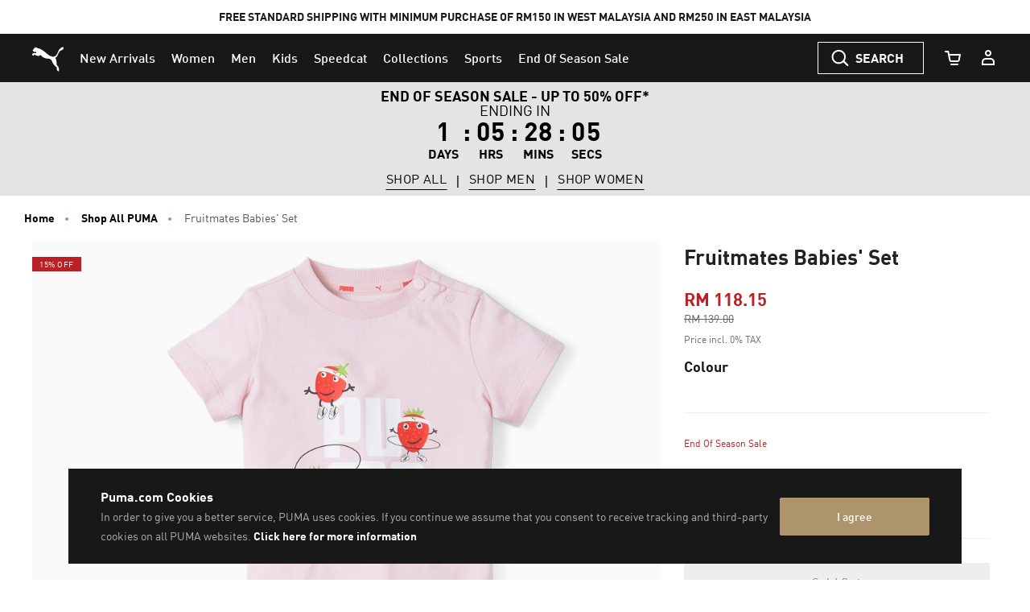

--- FILE ---
content_type: application/javascript; charset=utf-8
request_url: https://smct.co/tm/?t=my.puma.com
body_size: 7344
content:
/*!
    TAG V6.07.7433, smct.tag-my.puma.com
    Copyright 2012-2026 intent.ly Global Ltd
*/if(typeof window.$smctResources !== 'undefined') {
    console.warn('Cannot load Tag Resources more than once...');
} else {
    window.$smctResources = function() {
        var urls = {
            tag_url : 'https://js.smct.io/t/tag-v6.07.js',
            overlays_url : 'https://js.smct.io/o/overlays-v6.07.js',
            overlays_data_url : 'https://smct.co/ov5/load/',
            smc_debug_url :  '',
            client_debug_url : 'https://js.smct.io/dp/clientDebug-v2.00.js',
            basket_backup_script : '',
            basket_backup_endpoint : '',
            selector_tool_script : '',
            selector_tool_endpoint : '',
            smarter_codes_script: '',
            smarter_codes_endpoint: '',
            smc_jq : 'https://js.smct.io/jq/smcJQ-v3.4.1.js',
            ls_endpoint : 'https://ls.smct.io/lse1.3.html',
            notification_app : '',
            notification_checker : '',
            px2a_source_url: 'https://js.smct.io/e/events-1.6.0.min.js',
            px2b_endpoint_url: 'https://events.smct.co/',
            
            host : 'https://smct.co/',
            pxt_domain : 'https://ep.smct.co/',
            tag_data_url : 'https://smct.co/tm/data/',
            overlays_engage_url : 'https://ep.smct.co/ov4/e/',
            insights_url : 'https://ep.smct.co/insights/',
            url_track : 'https://ep.smct.co/ut/',
            client_debug_data : 'https://smct.co/cldbData/',
        }
            var sri = {
                tag_url : '',
                overlays_url : '',
                smc_debug_url :  '',
                client_debug_url : '',
                basket_backup_script : '',
                selector_tool_script : '',
                smarter_codes_script: '',
                smc_jq : '',
                notification_app : '',
                px2a_source_url: '',
                px2a_fingerprint_url: '',
            };
        
        var getURL = function(key, additional) {
            return urls[key];
        };

        var getSRI = function(key, additional) {
            return sri[key];
        };

        var getTagLoadedTime = function() {
            var microtime = 1768818712.0386;
            return Math.round(microtime*1000);
        };

        /* Deprecated */
        var runCode = function(key, isDebug) {
            return false;
        };
        
        return {
            getURL : getURL,
            getSRI : getSRI,
            getTagLoadedTime : getTagLoadedTime,
            runCode : runCode,
            tryer: function() {
                return false;
            },
            staticFiles : 0
        };}();
    }if(typeof window.$smctData !== 'undefined') {
    console.warn('Cannot load Tag Data more than once...');
} else {
	window.$smctData = {
			a:1,
			b:1,
			h:'https://smct.co/',
		o:'[base64]'
	};
}

(function(w, d) {
	var src_co_io = 'auto';
	var tld = '';

	if(src_co_io === 'co' || src_co_io === 'io') {
		tld = src_co_io;
		sessionStorage.setItem('smc_cdn_source', tld);
	} else {
		tld  = sessionStorage.getItem('smc_cdn_source');
	}

	var cspCheck = function(cb) {
		if(tld !== null) {
			cb();
		} else {
			tld = 'io';
			var ioTest = new XMLHttpRequest();
			ioTest.open('HEAD', 'https://js.smct.' + tld + '/csp/csp.js', true);
			ioTest.send();
			ioTest.onerror = function() {
				tld = 'co'
				var coTest = new XMLHttpRequest();
				coTest.open('HEAD', 'https://js.smct.' + tld + '/csp/csp.js', true);
				coTest.send();
				coTest.onerror = function() {
					tld = 'co';
					cb();
				}
				coTest.onload = function() {
					tld = 'co';
					sessionStorage.setItem('smc_cdn_source', tld);
					cb();
				}
			}
			ioTest.onload = function() {
				tld = 'io';
				sessionStorage.setItem('smc_cdn_source', tld);
				cb();
			}
		}
	}

	var addJS = function(scriptUrl, callback) {
        var url = window.$smctResources.getURL(scriptUrl);
        var sriValue = window.$smctResources.getSRI(scriptUrl);
			if(url.indexOf('://l.smct') === -1 && url.indexOf('://dev.smct') === -1 && tld !== undefined) {
				url = url.replace(/smct.(c|i)o/i, 'smct.' + tld);
			}
		var h = d.getElementsByTagName("head")[0],
			j = d.createElement('script');
		j.type = 'text/javascript';
		j.src = url;
		j.charset = 'utf-8';
		h.appendChild(j);
		j.onload = function() {
			if(callback) {
				callback();
			}
		};
	}

	try{
		cspCheck(function cspChecker() {
			addJS('tag_url', function addingJS() {
				window.$smcCallCustomScripts = function() {
					$smcT5.CustomScripts = {};
					try {
						$smcT5.CustomScripts.TagCode = function(){
    (function cartButtonListener(){
        setInterval(() => {
            $smcT5.CustomScripts.scanViewedItem();
        }, 2000);
    })();

    // K.S -  Dynamic basket
    (function getBasketItem(){
        const interval = setInterval(function() {  
            getItem();
        }, 400);
        
        const getItem = () => {
            const img = document.querySelector('.bag-overlay .bag-overlay-product-image-wrapper img');
            const title = document.querySelector('.bag-overlay .bag-overlay-product-name');
            const price = document.querySelector('.bag-overlay .product-tile-price.price .value');
            if (img && title && price){
                const obj = {
                    img: img.src,
                    title: title.textContent.trim(),
                    price: price.textContent.trim(),
                    domain: window.location.hostname
                };
                const itemEncoded = btoa(encodeURIComponent(JSON.stringify(obj)));
                $smcT5.CookieManager.create('smc_dyn_custom', itemEncoded, 0);
            }   
        };
    })();
    
    // K.S - 08/09/2023 - Add products value when a product is added from product page
    (function getBasketValue() {
        const getValue = setInterval(() => {
            const addBtn = document.querySelector('.product-detail-info .add-to-cart.btn');    
            const prodValEl = document.querySelector('.product-detail-info .product-tile-price.price > span');
            const bsValCookie = $smcT5.CookieManager.read('smc_cart_val');
            if(addBtn) {
                addBtn.addEventListener('click', () => {      
                    const convtToNum = $smcT5.tagHelpers.priceFinder.convertForMaths(prodValEl.innerText);     
                    if(bsValCookie) {                
                        $smcT5.CookieManager.create('smc_cart_val', Number(bsValCookie) + convtToNum, 0);
                    } else if(!bsValCookie) {
                        $smcT5.CookieManager.create('smc_cart_val', convtToNum, 0);  
                    }             
                });
                //clearInterval(getValue);
            }
        }, 400);
    })();
};

$smcT5.CustomScripts.DynamicItemExist = function(){
    const cookie = $smcT5.CookieManager.read('smc_dyn_custom');
    if(cookie) {
        const item = JSON.parse(decodeURIComponent(atob(cookie)));
        return item.domain && item.domain === window.location.hostname;
    }
    return false;
};

// K.S - Get site's language
$smcT5.CustomScripts.Language = function(){
    const langEl = document.querySelector('html[lang]');
    return langEl && langEl.getAttribute('lang');
};

// K.S - 06-09-2023 - Scan the products when user is on product page
$smcT5.CustomScripts.scanViewedItem = function(){   
    
    const host = window.location.hostname.split('.')[0];
    // Get the viewed item cookie if it is already exist
    const cookie = $smcT5.CookieManager.read(`smc_viewed_items_${host}`);
    
    // Get product selectors from product page
    const imageEl = document.querySelector('.glide-slide img');
    const titleEl = document.querySelector('.product-detail-info h1.product-name');
    const priceEl = document.querySelector('.product-tile-price.price span.value');
    const skuEl = document.querySelector('.product-detail-info h1.product-name');
    const link = window.location.href;

    if(!imageEl || !titleEl || !priceEl || !skuEl) return;

    const image = imageEl.src;
    const title = titleEl.innerText.trim();
    const price = priceEl.textContent.trim();
    const sku = skuEl.textContent.trim();
    
    // Check if there is any item was viewed before
    if(cookie){
        const item = JSON.parse(cookie);
        
        // Avoid pushing the item if it is same product        
        const findItem = item.map((el) => el.sku === sku).every((bool) => bool === false);
        if(!findItem) return;
        
        // Add product to the array if already not exists        
        item.push({ image: image, name: title, price: price, sku: sku, link: link });       
        
        const itemEncoded = item.length >= 2 ? JSON.stringify(item.slice(Math.max(item.length - 2, 0))) : JSON.stringify(item);
        $smcT5.CookieManager.create(`smc_viewed_items_${host}`, itemEncoded, 0);
        return;
    }
    
    // Product array
    const productArr = [];
    
    // Push item to the array if user is on product page but have not viewed any item before
    if(!cookie){ 
        productArr.push({ image: image, name: title, price: price, sku: sku, link: link });
       
        const itemEncoded = JSON.stringify(productArr);
        $smcT5.CookieManager.create(`smc_viewed_items_${host}`, itemEncoded, 0);
    }
};

$smcT5.CustomScripts.RecominderItemExist = function(){
    const host = window.location.hostname.split('.')[0];
    const cookie = $smcT5.CookieManager.read(`smc_viewed_items_${host}`);
    return cookie && JSON.parse(cookie).length >= 2 ? true : false;
};

// K.S - Get site's language
$smcT5.CustomScripts.Language = function(){
    const langEl = document.querySelector('html[lang]');
    return langEl && langEl.getAttribute('lang');
};

$smcT5.CustomScripts.SalePageVisited = function(){
    var url = window.location.href;
    var cookie = $smcT5.CookieManager.read('smc_sale_visited');
    if (url.indexOf('https://my.puma.com/my/en/all-sale-1') > -1 && !cookie){ 
        $smcT5.CookieManager.create('smc_sale_visited', true); 
    }
    return cookie ? true : false;
};

// K.S - 08/09/2023 - Get the value of the basket items
$smcT5.CustomScripts.BasketValue = function(){
    const allBsValueEl = document.querySelectorAll('.js-p-minicart .p-product-details-price > div:last-of-type .value');
    const checkBsValueEl = document.querySelector('.order-product-summary .sub-total .value,#cartPage .sub-total .value');
    let value = 0;
    if(allBsValueEl.length > 0) {
        allBsValueEl.forEach((el) => {        
            value += $smcT5.tagHelpers.priceFinder.convertForMaths(el.innerText);       
        });
        $smcT5.CookieManager.create('smc_cart_val', value, 0);
    }
    
    if(checkBsValueEl) {    
        $smcT5.CookieManager.create('smc_cart_val', $smcT5.tagHelpers.priceFinder.convertForMaths(checkBsValueEl.innerText), 0);
    }
    const basValCookie = $smcT5.CookieManager.read('smc_cart_val');
    return basValCookie ? Number(basValCookie) : 0;
};
  

					} catch(e) {
						console.error("CustomScripts Error: ", e);
					}
				}
			});
		});
	} catch(e) {
		console.log(e);
	}
}(window, document));



--- FILE ---
content_type: text/javascript; charset=utf-8
request_url: https://r.cquotient.com/recs/bcwr-MY/product-to-product-pdp-my?callback=CQuotient._callback2&_device=mac&userId=&cookieId=bcbAvfM4KS2fa6nZTehBdoaeJa&emailId=&anchors=id%3A%3A847318%7C%7Csku%3A%3A%7C%7Ctype%3A%3A%7C%7Calt_id%3A%3A&slotId=pdp-global-recommendations&slotConfigId=OWN%20THE%20LOOK%20(ON%20ALL%20PRODUCT%20PDP%20-%20BOTTOM)&slotConfigTemplate=slots%2Frecommendation%2Fproduct-carousel-component.isml&ccver=1.03&realm=BCWR&siteId=MY&instanceType=prd&v=v3.1.3&json=%7B%22userId%22%3A%22%22%2C%22cookieId%22%3A%22bcbAvfM4KS2fa6nZTehBdoaeJa%22%2C%22emailId%22%3A%22%22%2C%22anchors%22%3A%5B%7B%22id%22%3A%22847318%22%2C%22sku%22%3A%22%22%2C%22type%22%3A%22%22%2C%22alt_id%22%3A%22%22%7D%5D%2C%22slotId%22%3A%22pdp-global-recommendations%22%2C%22slotConfigId%22%3A%22OWN%20THE%20LOOK%20(ON%20ALL%20PRODUCT%20PDP%20-%20BOTTOM)%22%2C%22slotConfigTemplate%22%3A%22slots%2Frecommendation%2Fproduct-carousel-component.isml%22%2C%22ccver%22%3A%221.03%22%2C%22realm%22%3A%22BCWR%22%2C%22siteId%22%3A%22MY%22%2C%22instanceType%22%3A%22prd%22%2C%22v%22%3A%22v3.1.3%22%7D
body_size: 99
content:
/**/ typeof CQuotient._callback2 === 'function' && CQuotient._callback2({"product-to-product-pdp-my":{"displayMessage":"product-to-product-pdp-my","recs":[],"recoUUID":"d1eff007-2428-427c-896f-79441d781048"}});

--- FILE ---
content_type: text/javascript; charset=utf-8
request_url: https://p.cquotient.com/pebble?tla=bcwr-MY&activityType=viewProduct&callback=CQuotient._act_callback0&cookieId=bcbAvfM4KS2fa6nZTehBdoaeJa&userId=&emailId=&product=id%3A%3A847318%7C%7Csku%3A%3A4064535480788%7C%7Ctype%3A%3A%7C%7Calt_id%3A%3A&realm=BCWR&siteId=MY&instanceType=prd&locale=en_MY&referrer=&currentLocation=https%3A%2F%2Fmy.puma.com%2Fmy%2Fen%2Fpd%2Ffruitmates-babies-set%2F847318.html&ls=true&_=1768818706571&v=v3.1.3&fbPixelId=__UNKNOWN__&json=%7B%22cookieId%22%3A%22bcbAvfM4KS2fa6nZTehBdoaeJa%22%2C%22userId%22%3A%22%22%2C%22emailId%22%3A%22%22%2C%22product%22%3A%7B%22id%22%3A%22847318%22%2C%22sku%22%3A%224064535480788%22%2C%22type%22%3A%22%22%2C%22alt_id%22%3A%22%22%7D%2C%22realm%22%3A%22BCWR%22%2C%22siteId%22%3A%22MY%22%2C%22instanceType%22%3A%22prd%22%2C%22locale%22%3A%22en_MY%22%2C%22referrer%22%3A%22%22%2C%22currentLocation%22%3A%22https%3A%2F%2Fmy.puma.com%2Fmy%2Fen%2Fpd%2Ffruitmates-babies-set%2F847318.html%22%2C%22ls%22%3Atrue%2C%22_%22%3A1768818706571%2C%22v%22%3A%22v3.1.3%22%2C%22fbPixelId%22%3A%22__UNKNOWN__%22%7D
body_size: 394
content:
/**/ typeof CQuotient._act_callback0 === 'function' && CQuotient._act_callback0([{"k":"__cq_uuid","v":"bcbAvfM4KS2fa6nZTehBdoaeJa","m":34128000},{"k":"__cq_bc","v":"%7B%22bcwr-MY%22%3A%5B%7B%22id%22%3A%22847318%22%2C%22sku%22%3A%224064535480788%22%7D%5D%7D","m":2592000},{"k":"__cq_seg","v":"0~0.00!1~0.00!2~0.00!3~0.00!4~0.00!5~0.00!6~0.00!7~0.00!8~0.00!9~0.00","m":2592000}]);

--- FILE ---
content_type: text/javascript; charset=utf-8
request_url: https://e.cquotient.com/recs/bcwr-MY/product-to-product?callback=CQuotient._callback1&_=1768818706592&_device=mac&userId=&cookieId=bcbAvfM4KS2fa6nZTehBdoaeJa&emailId=&anchors=id%3A%3A847318%7C%7Csku%3A%3A%7C%7Ctype%3A%3A%7C%7Calt_id%3A%3A&slotId=pdp_content_slot_above_product_story&slotConfigId=EXPLORE%20SIMILAR&slotConfigTemplate=slots%2Frecommendation%2Fproduct-carousel-component.isml&ccver=1.03&realm=BCWR&siteId=MY&instanceType=prd&v=v3.1.3&json=%7B%22userId%22%3A%22%22%2C%22cookieId%22%3A%22bcbAvfM4KS2fa6nZTehBdoaeJa%22%2C%22emailId%22%3A%22%22%2C%22anchors%22%3A%5B%7B%22id%22%3A%22847318%22%2C%22sku%22%3A%22%22%2C%22type%22%3A%22%22%2C%22alt_id%22%3A%22%22%7D%5D%2C%22slotId%22%3A%22pdp_content_slot_above_product_story%22%2C%22slotConfigId%22%3A%22EXPLORE%20SIMILAR%22%2C%22slotConfigTemplate%22%3A%22slots%2Frecommendation%2Fproduct-carousel-component.isml%22%2C%22ccver%22%3A%221.03%22%2C%22realm%22%3A%22BCWR%22%2C%22siteId%22%3A%22MY%22%2C%22instanceType%22%3A%22prd%22%2C%22v%22%3A%22v3.1.3%22%7D
body_size: 85
content:
/**/ typeof CQuotient._callback1 === 'function' && CQuotient._callback1({"product-to-product":{"displayMessage":"product-to-product","recs":[],"recoUUID":"b89a4b84-bd0f-4fdd-9488-4bf497451424"}});

--- FILE ---
content_type: image/svg+xml
request_url: https://my.puma.com/on/demandware.static/-/Library-Sites-Shared-EEA/default/dw06c87841/web-components/pumatrac-logo.svg
body_size: 1665
content:
<?xml version="1.0" encoding="utf-8"?>
<!-- Generator: Adobe Illustrator 16.0.0, SVG Export Plug-In . SVG Version: 6.00 Build 0)  -->
<!DOCTYPE svg PUBLIC "-//W3C//DTD SVG 1.1//EN" "http://www.w3.org/Graphics/SVG/1.1/DTD/svg11.dtd">
<svg version="1.1" id="Layer_1" xmlns="http://www.w3.org/2000/svg" xmlns:xlink="http://www.w3.org/1999/xlink" x="0px" y="0px"
	 width="60px" height="60px" viewBox="0 0 60 60" enable-background="new 0 0 60 60" xml:space="preserve">
<g>
	<path opacity="0.2" fill="none" stroke="#EEEEEE" d="M11.957,0.25h36.086c6.466,0,11.707,5.241,11.707,11.707v36.086
		c0,6.466-5.241,11.707-11.707,11.707H11.957c-6.466,0-11.707-5.241-11.707-11.707V11.957C0.25,5.491,5.491,0.25,11.957,0.25z"/>
	<path fill="#FFFFFF" d="M44.234,13.265c0.264-0.005,0.514,0.118,0.67,0.329c0.428,0.545,0.078,1.451-0.369,1.884
		c-0.277,0.27-0.788,0.547-1.756,1.005c-0.324,0.154-0.86,0.557-1.069,0.715c-1.036,0.794-1.788,2.585-2.624,4.548
		c0,0-0.354,0.965-1.926,2.004c-0.262,0.172-0.025,0.317,0.262,0.689c0.372,0.482,1.112,2.48,1.018,5.512
		c-0.017,0.536,0.199,0.77,0.445,1.209c0.426,0.761,1.266,0.595,1.244,1.589c-0.027,1.341,0.959,1.627,0.645,2.244
		c-0.231,0.452-0.153,0.887-0.151,1.325c0,0.224,0.12,0.55-0.341,0.522c-1.881-0.11-1.756-2.637-1.721-3.505
		c0.03-0.113-0.057-0.32-0.07-0.33c-0.09-0.066-1.268-0.979-1.344-1.057c-1.424-1.448-2.362-2.748-2.887-4.086
		c-0.348-0.89-0.705-1.772-1.316-2.333c-0.68-0.628-1.524-0.977-2.26-0.98c-5.233-0.028-6.31-2.325-7.734-3.472
		c-0.075-0.053-0.161-0.089-0.25-0.108c-0.078,0.006-0.142,0.103-0.191,0.143c-0.55,0.574-1.105,0.765-1.85,0.765
		c-1.768,0-3.673-1.552-4.005-1.205c-0.257,0.27-0.038,0.823-0.505,0.916c-0.653,0.13-1.324-0.479-1.331-1.03v-0.016
		c0-0.02,0.001-0.038,0.003-0.057c0.102-1.02,1.144-1.318,2.058-1.419c0.756-0.085,1.374,0.123,1.516,0.142
		c0.423,0.056,0.496-0.454,0.425-0.786c-0.075-0.355-0.412-0.43-0.758-0.532c-0.423-0.125-0.893,0.224-1.21,0.114
		c-0.372-0.13-0.397-0.321-0.709-0.593c-0.387-0.34-0.841-0.43-0.84-0.914c0-0.44,0.539-0.478,0.697-0.89
		c0.076-0.2,0.053-0.414,0.12-0.536c0.185-0.334,0.527-0.317,0.803-0.59c0.375-0.37,0.56-1.087,0.757-1.118
		c0.197-0.03,0.522,0.688,0.716,0.624c0.205-0.068,0.493-0.674,0.772-0.639c0.12,0.015,0.593,0.969,0.593,0.969
		c3.842,0.193,8.573,4.839,9.184,5.309c0.294,0.227,1.534,1.512,3.806,2.509c0.934,0.408,1.87,0.581,2.738,0.521
		c1.162-0.083,2.457-1.104,3.255-2.487c1-1.738,1.428-4.761,4.313-6.475c0.258-0.153,0.725-0.427,1.166-0.429H44.234z
		 M42.089,41.328c0.625,0,1.16,0.176,1.603,0.529c0.445,0.353,0.726,0.879,0.845,1.578h-1.322c-0.058-0.256-0.187-0.491-0.37-0.68
		c-0.178-0.178-0.43-0.266-0.755-0.266c-0.181,0-0.342,0.029-0.483,0.093c-0.221,0.097-0.4,0.269-0.506,0.487
		c-0.039,0.088-0.072,0.199-0.098,0.338c-0.025,0.137-0.044,0.31-0.057,0.52c-0.012,0.209-0.019,0.473-0.019,0.791
		c0,0.319,0.007,0.583,0.019,0.792c0.013,0.21,0.031,0.382,0.057,0.521c0.025,0.137,0.057,0.25,0.098,0.337
		c0.105,0.218,0.285,0.391,0.506,0.487c0.141,0.062,0.303,0.094,0.483,0.094c0.325,0,0.577-0.09,0.755-0.268s0.301-0.404,0.37-0.68
		h1.322c-0.119,0.7-0.399,1.227-0.845,1.58c-0.443,0.352-0.978,0.529-1.603,0.529c-0.387,0-0.726-0.062-1.012-0.184
		c-0.29-0.123-0.554-0.299-0.778-0.52c-0.157-0.153-0.289-0.33-0.39-0.525c-0.093-0.188-0.159-0.389-0.196-0.595
		c-0.043-0.233-0.067-0.47-0.074-0.707c-0.021-0.575-0.021-1.149,0-1.724c0.008-0.256,0.033-0.491,0.074-0.707
		c0.04-0.215,0.105-0.414,0.196-0.596c0.091-0.181,0.22-0.355,0.39-0.524c0.225-0.221,0.488-0.397,0.778-0.521
		C41.398,41.382,41.742,41.32,42.089,41.328z M32.92,45.777h1.641l-0.815-2.416L32.92,45.777z M36.689,48.055H35.32l-0.394-1.181
		h-2.362l-0.403,1.181h-1.369l2.438-6.671h1.021L36.689,48.055z M24.361,42.546v1.752h1.237c0.288,0,0.516-0.082,0.685-0.243
		c0.17-0.168,0.262-0.398,0.253-0.638c0-0.262-0.085-0.474-0.253-0.632c-0.17-0.16-0.397-0.24-0.685-0.24L24.361,42.546
		L24.361,42.546z M25.673,41.384c0.344,0,0.65,0.056,0.92,0.164c0.268,0.11,0.494,0.257,0.679,0.44
		c0.184,0.185,0.325,0.4,0.422,0.646c0.097,0.246,0.145,0.51,0.145,0.791c0,0.238-0.033,0.452-0.098,0.643
		c-0.118,0.354-0.349,0.66-0.657,0.871c-0.143,0.101-0.299,0.182-0.464,0.24l1.49,2.875h-1.509l-1.303-2.66h-0.937v2.66h-1.303
		v-6.671H25.673z M19.654,42.546h-1.743v5.509h-1.304v-5.509h-1.743v-1.162h4.79V42.546z"/>
</g>
</svg>
